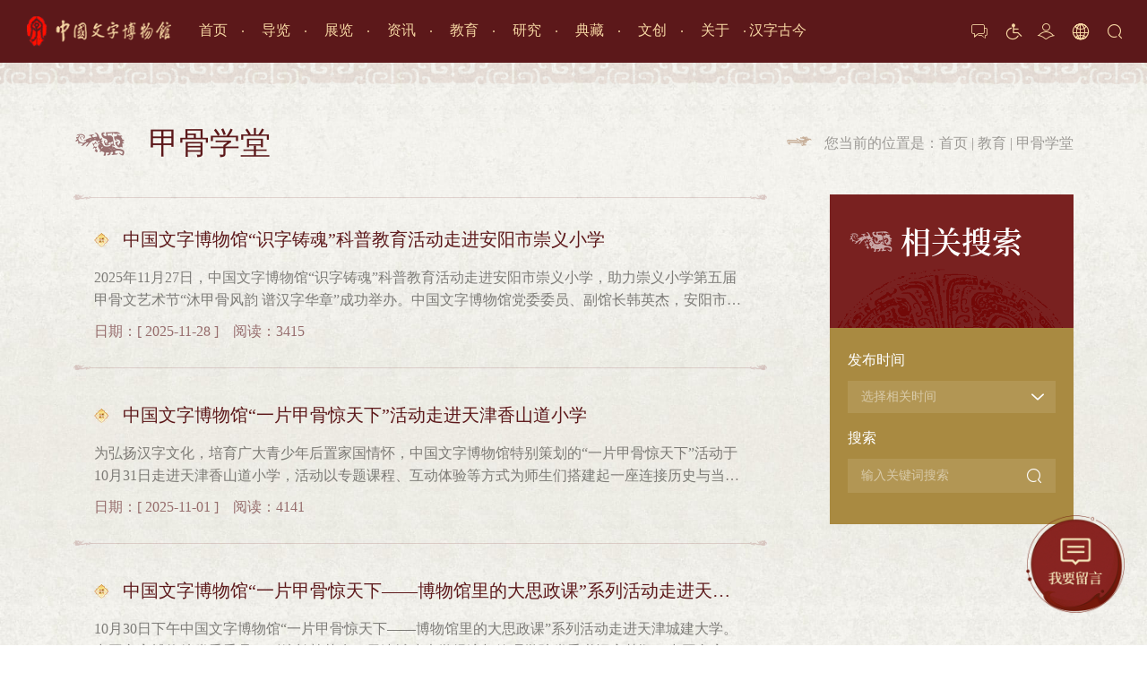

--- FILE ---
content_type: text/html; charset=utf-8
request_url: https://www.wzbwg.com/news/29_2262
body_size: 60002
content:
<!DOCTYPE html>
<html>

<head>
    <meta charset="UTF-8">
<meta name="viewport" content="width=device-width, initial-scale=1, shrink-to-fit=no">
<meta http-equiv="X-UA-Compatible" content="ie=edge">
<title>中国文字博物馆</title>
<meta name="keywords" content="中国文字博物馆|安阳博物馆|甲骨文故乡">
<meta name="description" content="中国文字博物馆位于甲骨文的故乡---河南省安阳市，是经国务院批准建设的集文物保护、陈列展示和科学研究为一体的国家级博物馆，是中华汉字文化的科普中心，全国科普教育基地，爱国主义教育基地。">
<link rel="shortcut icon" href="/icon.png">
<link rel="stylesheet" href="/App/Home/View/Default/Public/css/bootstrap5.min.css">
<link rel="stylesheet" href="/App/Home/View/Default/Public/css/swiper-bundle.min.css">
<link rel="stylesheet" href="/App/Home/View/Default/Public/css/index.css?v=1768873613">
<link rel="stylesheet" href="/App/Home/View/Default/Public/css/animate.min.css">
<link rel="stylesheet" href="/App/Home/View/Default/Public/css/zoom.css">
<script src="/App/Home/View/Default/Public/js/ayqfjq-1.0.js"></script>
<!-- <script id="rrbayJs" src="/canyou/js/wza.min.js" referrerpolicy="origin"></script> -->
<script id="rrbayJs" src="//wza.rrbay.com/js/wza.min.js?65a49b4e21c0110714a714b1"  referrerpolicy="origin" type="text/javascript"></script>
<!-- 百度统计 -->
<script>
var _hmt = _hmt || [];
(function() {
  var hm = document.createElement("script");
  hm.src = "https://hm.baidu.com/hm.js?94e101951b96f6bc3ad89a1a8567a769";
  var s = document.getElementsByTagName("script")[0]; 
  s.parentNode.insertBefore(hm, s);
})();
</script>
<style>.info .txt img {height:unset!important;}</style></head>

<body class="bg-color">
    <div class="header-margin show newsheader-margin"></div>
<div class="header inheader newsheader">
    <div class="container-fluid">
        <div class="row justify-content-between">
            <div class="col-7 logo">
                <a href="/" class="d-flex align-items-center">
                    <div class="logo_img"><img src="/Uploads/65a49fb3c075a.png" class="img-fluid" alt="中国文字博物馆"></div>
                </a>
            </div>
            <div class="nav d-none d-lg-flex">
                <div class="slide "><a href="/">首页</a></div>
                <div data-id="nav-7" class="slide  ">
                    <a href="/daolan">导览</a>
                </div><div data-id="nav-8" class="slide  ">
                    <a href="/zhanlan">展览</a>
                </div><div data-id="nav-4" class="slide  ">
                    <a href="/news">资讯</a>
                </div><div data-id="nav-9" class="slide  ">
                    <a href="/teach">教育</a>
                </div><div data-id="nav-10" class="slide  ">
                    <a href="/yanjiu">研究</a>
                </div><div data-id="nav-11" class="slide  ">
                    <a href="/diancang">典藏</a>
                </div><div data-id="nav-12" class="slide  ">
                    <a href="/wenchuang">文创</a>
                </div><div data-id="nav-13" class="slide  ">
                    <a href="/company">关于</a>
                </div><div data-id="nav-102" class="slide  ">
                    <a href="http://wz.wzbwg.com/">汉字古今</a>
                </div>            </div>
            <div class="rightbox d-none d-lg-flex align-items-center justify-content-end">
                <div><a href="/message" title="我要留言"><em class="ali-icon">&#xe615;</em></a></div>
                <div><a href="javascript:;" id="wzayd" class="wzayd" accesskey="g" title="盲人朋友在线浏览按住Alt+g键"><em class="ali-icon">&#xe609;</em></a></div>
                <div><a href="/young" target="_blank" class="d-block" title="少儿版"><em class="ali-icon">&#xe62f;</em></a></div>                
                <div class="languagebtn"><em class="ali-icon">&#xe63b;</em>
                    <div class="language" title="语种选择">
                        <a href="/" target="_blank" class="d-block">中文</a>
                        <a href="/en" target="_blank" class="d-block">English</a>
                        <a href="/ko" target="_blank" class="d-block">한국어</a>
                        <a href="/jp" target="_blank" class="d-block">日本語</a>
                    </div>
                </div>
                <div class="ali-icon searchbtn">&#xe752;</div>
                <div class="searchbox">
                    <input type="text" name="keyword" class="search-input" value="" placeholder="请输入关键词搜索...">
                    <em class="submitsearch ali-icon">&#xe752;</em>
                    <em class="close ali-icon">&#xe65d;</em>
                </div>
            </div>
            <div class="col-5 d-flex justify-content-end d-lg-none mrightbox">  
                <div><a href="javascript:;" id="wzayd-m" class="wzayd" accesskey="g" title="网站无障碍阅读模式"><em class="ali-icon icon-wza">&#xe609;</em></a></div>
                <div class="ali-icon searchbtn">&#xe752;</div>
                <div class="searchbox">
                    <input type="text" name="keyword" class="search-input" value="" placeholder="请输入关键词搜索...">
                    <em class="submitsearch ali-icon">&#xe752;</em>
                    <em class="close ali-icon">&#xe65d;</em>
                </div>
                <link rel="stylesheet" href="/App/Home/View/Default/Public/nav/css/nav.css?v=1768873613">
<div class="menu-btn p-2 rounded-lg d-flex d-lg-none">
  <div class="line line--1"></div>
  <div class="line line--2"></div>
  <div class="line line--3"></div>
</div>
<nav class="m_nav text-left">
  <div class="nav-links">
    <ul>
        <li class="nav-item"><a href="/" class="link" title="中国文字博物馆" style="font-size:32px;font-weight:normal;"><img src="/Uploads/65a49fb3c075a.png" class="img-fluid" alt="中国文字博物馆"></a></li>
        <li class="nav-item "><a href="/" class="link">首页</a></li>
        <li class="nav-item ">
          <div class="link"><a href="/daolan">导览</a></div>
            <div class="navsub">
              <div class="nav-subitem "><a href="/daolan#daolan01" title="">开放时间</a></div><div class="nav-subitem "><a href="/daolan#daolan02" title="">参观预约</a></div><div class="nav-subitem "><a href="/daolan#daolan03" title="">交通路线</a></div><div class="nav-subitem "><a href="/daolan#daolan04-2" title="">参观须知</a></div><div class="nav-subitem "><a href="https://wzbwg.com/Szzb" target="_blank" title="">全景</a></div><div class="nav-subitem "><a href="/daolan#daolan05" title="">公众服务</a></div>            </div>
                  </li><li class="nav-item ">
          <div class="link"><a href="/zhanlan">展览</a></div>
            <div class="navsub">
              <div class="nav-subitem "><a href="/zhanlan/20/image" title="">专题展厅</a></div><div class="nav-subitem "><a href="/fazhan" title="">文字发展</a></div><div class="nav-subitem "><a href="/hanzi" title="">汉字民俗</a></div><div class="nav-subitem "><a href="/shuyuan" title="">书苑英华</a></div><div class="nav-subitem "><a href="/zishu" title="">字书琼林</a></div><div class="nav-subitem "><a href="/zhanlan/73/image" title="">最新展览</a></div><div class="nav-subitem "><a href="/Szzb" title="">3D博物馆</a></div><div class="nav-subitem "><a href="/news/84" title="">数字展览</a></div>            </div>
                  </li><li class="nav-item ">
          <div class="link"><a href="/news">资讯</a></div>
            <div class="navsub">
              <div class="nav-subitem "><a href="/news/23" title="">通知公告</a></div><div class="nav-subitem "><a href="/news/24" title="">重要资讯</a></div><div class="nav-subitem "><a href="/news/25" title="">工作动态</a></div><div class="nav-subitem "><a href="/news/82" title="">字博先锋</a></div><div class="nav-subitem "><a href="/news/27" title="">博物馆资讯</a></div><div class="nav-subitem "><a href="/image/28" title="">字博视窗</a></div>            </div>
                  </li><li class="nav-item ">
          <div class="link"><a href="/teach">教育</a></div>
            <div class="navsub">
              <div class="nav-subitem active"><a href="/teach" title="">甲骨学堂</a></div><div class="nav-subitem "><a href="/teach/30" title="">文博大讲坛</a></div><div class="nav-subitem "><a href="/teach/31" title="">博物馆之友</a></div><div class="nav-subitem "><a href="/teach/79" title="">志愿者之家</a></div>            </div>
                  </li><li class="nav-item ">
          <div class="link"><a href="/yanjiu">研究</a></div>
            <div class="navsub">
              <div class="nav-subitem "><a href="/yanjiu/32" title="">学术机构</a></div><div class="nav-subitem "><a href="/yanjiu/33" title="">学术活动</a></div><div class="nav-subitem "><a href="/yanjiu/34" title="">科研成果</a></div><div class="nav-subitem "><a href="/yanjiu/92/image" title="">出版图书</a></div>            </div>
                  </li><li class="nav-item ">
          <div class="link"><a href="/diancang">典藏</a></div>
            <div class="navsub">
              <div class="nav-subitem "><a href="/diancang#diancang02" title="">馆藏文物</a></div><div class="nav-subitem "><a href="/diancang/36/image" title="">3D文物</a></div><div class="nav-subitem "><a href="/cangpin" title="">藏品总目</a></div><div class="nav-subitem "><a href="/diancang/38/type" title="">文物征集</a></div>            </div>
                  </li><li class="nav-item ">
          <div class="link"><a href="/wenchuang">文创</a></div>
            <div class="navsub">
              <div class="nav-subitem "><a href="/wenchuang/39/image" title="">文创产品</a></div><div class="nav-subitem "><a href="/wenchuang/40/image" title="">壁纸月历</a></div><div class="nav-subitem "><a href="https://shop526887959.taobao.com/?spm=a230r.7195193.1997079397.28.31dc393etxPgaZ" target="_blank" title="">淘宝店</a></div>            </div>
                  </li><li class="nav-item ">
          <div class="link"><a href="/company">关于</a></div>
            <div class="navsub">
              <div class="nav-subitem "><a href="/company#company02" title="">博物馆介绍</a></div><div class="nav-subitem "><a href="/company/#zhici" title="">馆长致辞</a></div><div class="nav-subitem "><a href="/company/44" title="">领导介绍</a></div><div class="nav-subitem "><a href="/company/87" title="">历任领导</a></div><div class="nav-subitem "><a href="/company/45" title="">管理制度</a></div>            </div>
                  </li><li class="nav-item ">
                      <a href="http://wz.wzbwg.com/" class="link">汉字古今</a>        </li>        <li class="nav-item">
        <div class="languagebox">
          <a href="/" target="_blank" class="active">中文</a>
          <a href="/en" target="_blank">English</a>
          <a href="/ko" target="_blank">한국어</a>
          <a href="/jp" target="_blank">日本語</a>
          <a href="/young" target="_blank">少儿版</a>
        </div>
        </li>
    </ul>
    <div class="navbottom border-0">
      <!-- <a href="tel:0372-2266005"><em class="ali-icon">&#xe67a;</em>&emsp;0372-2266005</a> -->
    </div>
  </div>
</nav>
            </div>
        </div>
        <ul id="nav-7" class="navitem">
        <li>
                        <a href="/daolan#daolan01">
                开放时间                            </a>                    </li><li>
                        <a href="/daolan#daolan02">
                参观预约                            </a>                    </li><li>
                        <a href="/daolan#daolan03">
                交通路线                            </a>                    </li><li>
                        <a href="/daolan#daolan04-2">
                参观须知                            </a>                    </li><li>
            <a href="https://wzbwg.com/Szzb" target="_blank">全景 <em class="ali-icon">&#xe623;</em></a>
                                </li><li>
                        <a href="/daolan#daolan05">
                公众服务                            </a>                    </li>    </ul><ul id="nav-8" class="navitem">
        <li>
                        <a href="/zhanlan/20/image">
                专题展厅                            </a>                    </li><li>
                        <a href="/fazhan">
                文字发展                            </a>                    </li><li>
                        <a href="/hanzi">
                汉字民俗                            </a>                    </li><li>
                        <a href="/shuyuan">
                书苑英华                            </a>                    </li><li>
                        <a href="/zishu">
                字书琼林                            </a>                    </li><li>
                        <a href="/zhanlan/73/image">
                最新展览                            </a>                    </li><li>
                        <a href="/Szzb">
                3D博物馆                            </a>                    </li><li>
                        <a href="/news/84">
                数字展览                            </a>                    </li>    </ul><ul id="nav-4" class="navitem">
        <li>
                        <a href="/news/23">
                通知公告                            </a>                    </li><li>
                        <a href="/news/24">
                重要资讯                            </a>                    </li><li>
                        <a href="/news/25">
                工作动态                            </a>                    </li><li>
                        <a href="/news/82">
                字博先锋                <em class="ali-icon">&#xe612;</em>            </a>            <div class="navitemsubs">
                <a href="/news/82"><em class="ali-icon">&#xe64e;</em>&emsp;理论学习</a><a href="/news/83"><em class="ali-icon">&#xe64e;</em>&emsp;党建动态</a><a href="/news/85"><em class="ali-icon">&#xe64e;</em>&emsp;文明创建</a><a href="/news/86"><em class="ali-icon">&#xe64e;</em>&emsp;网络安阳</a><a href="/news/100"><em class="ali-icon">&#xe64e;</em>&emsp;字博风采</a>            </div>        </li><li>
                        <a href="/news/27">
                博物馆资讯                            </a>                    </li><li>
                        <a href="/image/28">
                字博视窗                            </a>                    </li>    </ul><ul id="nav-9" class="navitem">
        <li>
                        <a href="/teach">
                甲骨学堂                <em class="ali-icon">&#xe612;</em>            </a>            <div class="navitemsubs">
                <a href="/teach/54"><em class="ali-icon">&#xe64e;</em>&emsp;甲骨学堂</a><a href="/teach/55"><em class="ali-icon">&#xe64e;</em>&emsp;校园活动</a><a href="/teach/56"><em class="ali-icon">&#xe64e;</em>&emsp;研学活动</a>            </div>        </li><li>
                        <a href="/teach/30">
                文博大讲坛                            </a>                    </li><li>
                        <a href="/teach/31">
                博物馆之友                            </a>                    </li><li>
                        <a href="/teach/79">
                志愿者之家                <em class="ali-icon">&#xe612;</em>            </a>            <div class="navitemsubs">
                <a href="/teach/79"><em class="ali-icon">&#xe64e;</em>&emsp;志愿者公告</a><a href="/teach/80"><em class="ali-icon">&#xe64e;</em>&emsp;志愿者活动</a><a href="/image/81"><em class="ali-icon">&#xe64e;</em>&emsp;志愿者风采</a>            </div>        </li>    </ul><ul id="nav-10" class="navitem">
        <li>
                        <a href="/yanjiu/32">
                学术机构                            </a>                    </li><li>
                        <a href="/yanjiu/33">
                学术活动                            </a>                    </li><li>
                        <a href="/yanjiu/34">
                科研成果                            </a>                    </li><li>
                        <a href="/yanjiu/92/image">
                出版图书                            </a>                    </li>    </ul><ul id="nav-11" class="navitem">
        <li>
                        <a href="/diancang#diancang02">
                馆藏文物                <em class="ali-icon">&#xe612;</em>            </a>            <div class="navitemsubs">
                <a href="/diancang/46#diancang02"><em class="ali-icon">&#xe64e;</em>&emsp;甲骨类·卜甲</a><a href="/diancang/47#diancang02"><em class="ali-icon">&#xe64e;</em>&emsp;碑碣·正直碑</a><a href="/diancang/48#diancang02"><em class="ali-icon">&#xe64e;</em>&emsp;竹木类·竹简</a><a href="/diancang/49#diancang02"><em class="ali-icon">&#xe64e;</em>&emsp;钱币类·铜布币</a><a href="/diancang/50#diancang02"><em class="ali-icon">&#xe64e;</em>&emsp;陶器类·陶釜</a><a href="/diancang/51#diancang02"><em class="ali-icon">&#xe64e;</em>&emsp;铜器类·铜壶</a><a href="/diancang/52#diancang02"><em class="ali-icon">&#xe64e;</em>&emsp;玉石器·石盟书</a><a href="/diancang/53#diancang02"><em class="ali-icon">&#xe64e;</em>&emsp;纸质类·卷轴</a>            </div>        </li><li>
                        <a href="/diancang/36/image">
                3D文物                            </a>                    </li><li>
                        <a href="/cangpin">
                藏品总目                            </a>                    </li><li>
                        <a href="/diancang/38/type">
                文物征集                            </a>                    </li>    </ul><ul id="nav-12" class="navitem">
        <li>
                        <a href="/wenchuang/39/image">
                文创产品                            </a>                    </li><li>
                        <a href="/wenchuang/40/image">
                壁纸月历                            </a>                    </li><li>
            <a href="https://shop526887959.taobao.com/?spm=a230r.7195193.1997079397.28.31dc393etxPgaZ" target="_blank">淘宝店 <em class="ali-icon">&#xe623;</em></a>
                                </li>    </ul><ul id="nav-13" class="navitem">
        <li>
                        <a href="/company#company02">
                博物馆介绍                            </a>                    </li><li>
                        <a href="/company/#zhici">
                馆长致辞                            </a>                    </li><li>
                        <a href="/company/44">
                领导介绍                            </a>                    </li><li>
                        <a href="/company/87">
                历任领导                            </a>                    </li><li>
                        <a href="/company/45">
                管理制度                            </a>                    </li>    </ul><ul id="nav-102" class="navitem">
            </ul>    </div>
</div>
    <div class="inpage">
        <div class="container rrbay_content">
            <div class="title d-flex flex-wrap align-items-center justify-content-md-between">
                <div class="t1 order-1 order-md-0 mt-3 mt-md-0 wow fadeInUp" data-wow-delay=".3s"><em class="ali-icon">&#xe626;</em>甲骨学堂</div>
                <div class="location">
	<em class="ali-icon">&#xe627;</em> 您当前的位置是：<a href="/">首页</a>&nbsp;|&nbsp;<a href="/news" title="教育">教育</a>&nbsp;|&nbsp;<a href="/news/29" title="甲骨学堂">甲骨学堂</a> 
</div>
            </div>
            <div class="row">
                <div class="mainbox">
                    <div class="newslist">
                                                <div class="list">
                            <div class="slide wow fadeInUp" data-wow-delay=".1s">
                                <a href="/newsinfo/20005" target="" title="中国文字博物馆“识字铸魂”科普教育活动走进安阳市崇义小学" alt="中国文字博物馆“识字铸魂”科普教育活动走进安阳市崇义小学">
                                    <div class="c1 text-truncate">中国文字博物馆“识字铸魂”科普教育活动走进安阳市崇义小学</div>
                                    <div class="c2">2025年11月27日，中国文字博物馆“识字铸魂”科普教育活动走进安阳市崇义小学，助力崇义小学第五届甲骨文艺术节“沐甲骨风韵 谱汉字华章”成功举办。中国文字博物馆党委委员、副馆长韩英杰，安阳市教育局语言文字工作室主任罗明刚，安阳博物馆副馆长刘晓阳，北关区教育局副局长刘广明及其他相关单位代表出席活动。仪式上，中国文字博物馆党委委员、副馆长韩英杰致辞。他表示，崇义小学以“沐甲骨风韵 谱汉字华章”为主题，将甲骨文文化融入校园生活，让孩子们在触摸、体验、创造中走近甲骨文，这种扎根校园、贴近童心的文化传播方式，生动诠释了“文化育人”的深刻内涵。中国文字博物馆将继续以甲骨文为纽带，与崇义小学进一步拓展合作维度，深化课程共建、强化资源共享、优化活动共办，打造更具影响力的甲骨文文化教育品牌，让文化传承之路越走越宽。&nbsp;仪式中，崇义小学表彰了优秀家长、学生和老师。学生们表演了丰富多彩的以甲骨文为主题的节目。&nbsp;中国文字博物馆党委委员、副馆长韩英杰以《传承中华基因讲好中国文字》为题目给学生们带来了一堂科普教育课，讲述了甲骨文字的博大精深、展现了中国文字的独特魅力。科普教育课题上，中国文字博物馆为不同年级的10个班级的学生带来的特色文字课程，《气象万千》《发现汉字之美》《文字里的中国》受到了学生和老师的一致好评。课程从多元视角出发，使学生们真切体会到甲骨文与生活的息息相关，不仅拓宽了他们的知识视野，更点燃了他们对中国文字研究的热情。今后，中国文字博物馆将继续探索甲骨文传承教育内容，普及推广中华优秀传统文化，助力甲骨文普及的建设与发展，让甲骨文这一古老而璀璨的文化遗产在新时代焕发出新的生机与活力。</div>
                                    <div class="c3">日期：[ 2025-11-28 ]&emsp;阅读：3415</div>                                </a>
                            </div><div class="slide wow fadeInUp" data-wow-delay=".1s">
                                <a href="/newsinfo/20004" target="" title="中国文字博物馆“一片甲骨惊天下”活动走进天津香山道小学" alt="中国文字博物馆“一片甲骨惊天下”活动走进天津香山道小学">
                                    <div class="c1 text-truncate">中国文字博物馆“一片甲骨惊天下”活动走进天津香山道小学</div>
                                    <div class="c2">为弘扬汉字文化，培育广大青少年后置家国情怀，中国文字博物馆特别策划的“一片甲骨惊天下”活动于10月31日走进天津香山道小学，活动以专题课程、互动体验等方式为师生们搭建起一座连接历史与当下、知识与趣味的桥梁，深入解读汉字背后的文化故事，解释其独特的表意系统和美学价值。中国文字博物馆党委委员、副馆长韩英杰，天津市河东区教育局学生科处长王欢，中国文字博物馆宣传教育部主任于笑莹，天津市河东区教育局学生科廖芳，河东区香山道小学书记、校长石文鹿以及天津市红领巾报、天津教育报等相关媒体代表参加了活动。活动开始前，同学们在中国文字博物馆老师的带领下共跳甲骨文韵律操，用身体摆出甲骨文，让古老的汉字舞动起来。韩英杰与石文鹿代表双方签署馆校合作协议。中国文字博物馆特色社教课程《舞动的汉字》以“让古老的汉字活起来”为核心理念，打破传统文字学习的静态模式，通过身体律动的方式，带领学生了解中国古人的造字方法，感受汉字的形意之美。活动现场，孩子们在趣味互动中感受着汉字的独特魅力，在课程体验中触摸着文化的历史温度。一张张充满好奇的脸庞、一次次积极踊跃的参与，彰显着传统文化对青少年的强大吸引力。这场跨越千年的“文字之约”，不仅让孩子们收获了知识与快乐，更让中华文脉在代代相传中焕发新生，为文化传承注入了青春活力。此次活动的成功举办，让沉睡千年的甲骨文以生动鲜活的方式走进校园，在孩子们心中播下了传承中华优秀传统文化的种子。未来，中国文字博物馆将持续深化馆校合作，推出更多优质社教资源，助力青少年探寻汉字源流、感悟文化根脉，让汉字文化在新时代焕发出更璀璨的光彩。</div>
                                    <div class="c3">日期：[ 2025-11-01 ]&emsp;阅读：4141</div>                                </a>
                            </div><div class="slide wow fadeInUp" data-wow-delay=".1s">
                                <a href="/newsinfo/20003" target="" title="中国文字博物馆“一片甲骨惊天下——博物馆里的大思政课”系列活动走进天津城建大学" alt="中国文字博物馆“一片甲骨惊天下——博物馆里的大思政课”系列活动走进天津城建大学">
                                    <div class="c1 text-truncate">中国文字博物馆“一片甲骨惊天下——博物馆里的大思政课”系列活动走进天津城建大学</div>
                                    <div class="c2">10月30日下午中国文字博物馆“一片甲骨惊天下——博物馆里的大思政课”系列活动走进天津城建大学。中国文字博物馆党委委员、副馆长韩英杰，天津城建大学经济与管理学院党委书记宋慧颖，中国文字博物馆宣传教育部主任于笑莹，天津城建大学经济与管理学院党委副书记赵璇等领导嘉宾与学生代表参加了活动。宋慧颖在活动上致辞，她提到，本次中国文字博物馆将优秀的文字文化活动带到我们学校，是对我们思政、教学相关领域发展的有力支撑，我们希望依托中国文字博物馆这样优秀的文化传播平台，让学生们更加直观地感受汉字的魅力。同时也希望本次馆校合作搭建的基地可以开展更多互动式的教育活动，激发学生的学习兴趣，进一步提升同学的文化自信、民族自信。韩英杰致辞，他说，习近平总书记在安阳考察时指出：“中国的汉文字非常了不起，中华民族的形成和发展离不开汉文字的维系”。推动汉字文化在教育领域的深度传播与发展，对于助力中华优秀传统文化的传承与弘扬具有不可替代的重要意义。天津城建大学始终重视思想文化教育，这与中国文字博物馆的社教理念高度契合。我们希望通过基地的设立，将博物馆的优质文化资源与高校的教育教学需求相结合，让同学们在参与文化实践的过程中，真正理解汉字背后承载的历史智慧与民族精神，让文化自信扎根心灵、融入血脉。中国文字博物馆副研究馆员王双庆主讲《契刻文明：甲骨文里的华夏基因密码》。讲座追循着契刻痕迹，解密甲骨文字中的文明密码，追溯中华文明的源头基因，使广大学生在了解甲骨文有关知识的同时，看清那些深植于我们血脉中的文化底色与精神传承，充分认识到甲骨文蕴含的丰富内涵与民族精神，坚定文化自信、历史自信和民族自信，增强做中国人的志气、骨气和底气。签约仪式结束后，嘉宾与学生代表共同走进文化创意工坊，体验“竹简编连与书写”、“手写甲骨文书签”、“甲骨文雕版印刷”、“甲骨缀合”、“文字华容道”等互动体验。此次中国文字博物馆与天津城建大学的深度联动，不仅是馆校协同传承中华优秀传统文化的生动实践，更是将“大思政课”扎根文化沃土、赋能青年成长的创新探索。未来，随着“汉字教育基地”与“经心明德”育美坊系列活动的持续推进，必将让甲骨文的千年智慧与汉字的独特魅力，转化为青年学子坚定文化自信、厚植家国情怀的精神养分，为推动中华优秀传统文化创造性转化、创新性发展注入青春动能，助力更多青年在传承文明根脉中书写时代华章。</div>
                                    <div class="c3">日期：[ 2025-10-30 ]&emsp;阅读：2678</div>                                </a>
                            </div><div class="slide wow fadeInUp" data-wow-delay=".1s">
                                <a href="/newsinfo/19931" target="" title="解码甲骨文文化密码 中国文字博物馆科普课走进安阳一中" alt="解码甲骨文文化密码 中国文字博物馆科普课走进安阳一中">
                                    <div class="c1 text-truncate">解码甲骨文文化密码 中国文字博物馆科普课走进安阳一中</div>
                                    <div class="c2">2025年9月18日，在首个全国科普月，中国文字博物馆科普教育活动走进安阳市第一中学，以“博物馆里的大思政课——甲骨文里的文化密码”为主题，为该校师生带来了一场精彩的专题课程，传递甲骨文所蕴含的文化魅力与文明智慧。课程结合习近平总书记在河南安阳考察时的重要讲话精神，围绕“甲骨文的文化价值”“甲骨文的认识”和“甲骨文的构字方法”三个方面展开，向学生系统讲解甲骨文作为中华文明信史起点及汉字文化源头的价值，并引导师生深刻认识传统文化的时代意义，通过史料与考古发现的讲授让学生了解什么是甲骨文，通过解析象形、指事、会意、形声四种造字方法和转注、假借两种用字方法，结合中国传统诗词文化和典型字例展现古人造字智慧，培养学生们树立文化自信，勇担文化强国的历史使命。活动通过通俗讲解与案例分析相结合的方式，让师生们在短时间内系统掌握了甲骨文的核心知识，既深化了他们对中华优秀传统文化的理解，也为“大思政课”注入了鲜活的文化内涵。此次中国文字博物馆科普课走进安阳一中，是博物馆发挥社会教育功能的重要体现，也是推动甲骨文文化传承与创新的有力举措。未来，中国文字博物馆将继续深入开展活动，让更多的青少年了解和热爱甲骨文文化，为传承中华优秀传统文化、增强文化自信贡献力量。&nbsp;&nbsp;</div>
                                    <div class="c3">日期：[ 2025-09-19 ]&emsp;阅读：5678</div>                                </a>
                            </div><div class="slide wow fadeInUp" data-wow-delay=".1s">
                                <a href="/newsinfo/20002" target="" title="中国文字博物馆“中华文字边疆行 同心共筑中国梦”走进新疆" alt="中国文字博物馆“中华文字边疆行 同心共筑中国梦”走进新疆">
                                    <div class="c1 text-truncate">中国文字博物馆“中华文字边疆行 同心共筑中国梦”走进新疆</div>
                                    <div class="c2">2025年，是新疆维吾尔自治区成立70周年的重要时刻。为深入贯彻党中央关于加强边疆地区文化交流与融合、推动中华优秀传统文化传承发展的重要指示精神，进一步铸牢中华民族共同体意识，9月11日——17日，中国文字博物馆“中华文字边疆行 同心共筑中国梦”主题活动在新疆哈密盛大开启。中华文字入乡关同心共铸共同体中国文字博物馆“中华文字边疆行 同心共筑中国梦”主题活动先后走进巴里坤县委党校、萨尔乔克乡、奎苏镇，为当地党员干部及群众宣讲中华文字文化。9月11日上午，中国文字博物馆“中华文字边疆行 同心共筑中国梦”系列活动在巴里坤县委党校启动。中国文字博物馆党委委员、副馆长韩英杰；巴里坤县委副书记赵丰丰；巴里坤县委常委、组织部部长钱万翔；中国文字博物馆宣传教育部主任于笑莹；巴里坤县科级领导干部、巴里坤县直部门党员干部、乡镇领导班子成员、村（社区）两委班子成员、村党支部书记培训班、蒲类青锐培训班、西部志愿者等600余人参加了活动。安阳市首席科普专家王双庆以《了不起的中华文字与中华民族的形成和发展》为题作专题讲座。引导广大党员干部深刻体悟中华文化的源远流长与博大精深。参与活动者体验“甲骨文十二生肖雕版印刷”、“甲骨文刻写”、“竹简编联”等传统体验活动。9月15日、16日，“中华文字边疆行 同心共筑中国梦”系列活动先后在萨尔乔科乡和奎苏镇举办，萨尔乔克乡、奎苏镇党员干部、群众及师生共700余人参加了活动。中华文字润疆园少年共筑中国梦少年强则国强，少年智则国智，中国文字博物馆先后在哈密市第三中学、巴里坤县第一中学、巴里坤县第二中学、哈密市第十二中学、哈密市第九中学开展活动，为当地师生送去文化大餐。9月12日“中华文字边疆行 同心共筑中国梦”系列活动走进哈密市第三中学、巴里坤县第一中学，600余名师生参与了活动。9月16日上午，奎苏镇中学的300余名学生听讲座、看展览、写书签、编竹简。9月17日，活动在哈密市第十二中学开展，500余名师生参与了活动。9月17日，“中华文字边疆行 同心共筑中国梦”主题活动最后一站来到哈密市第九中学。‘’中国文字博物馆党委委员、副馆长韩英杰向学校捐赠书籍。雕版印刷拓印、写甲骨文书签、刻写甲骨、跳甲骨文韵律操、编竹简，哈密市第九中学的500余名师生畅游在文字的海洋。文化是民族生存和发展的重要力量。习近平总书记强调：“没有中华文化繁荣兴盛，就没有中华民族伟大复兴。”从殷商古都到大漠边疆，中国文字博物馆跨越2400公里，将中华文字文化传递到哈密，这不仅是践行习近平总书记关于传承弘扬中华优秀传统文化的讲话精神，更是在“推进社会主义文化强国建设、提高国家文化软实力”的道路上迈出坚实的一步。国家通用语言文字是中华民族共同性的重要标志之一，是各民族共享的中华文化符号和中华民族形象，更是铸牢中华民族共同体意识的文化基因。中国文字博物馆将充分发挥博物馆职能，在推广普及国家通用语言文字、铸牢中华民族共同体意识、推进中华民族共同体建设的道路上栉风沐雨、砥砺前行。</div>
                                    <div class="c3">日期：[ 2025-09-18 ]&emsp;阅读：1389</div>                                </a>
                            </div><div class="slide wow fadeInUp" data-wow-delay=".1s">
                                <a href="/newsinfo/20001" target="" title="中国文字博物馆汉字科普进校园安阳两所小学“开学第一课”解锁文化新体验" alt="中国文字博物馆汉字科普进校园安阳两所小学“开学第一课”解锁文化新体验">
                                    <div class="c1 text-truncate">中国文字博物馆汉字科普进校园安阳两所小学“开学第一课”解锁文化新体验</div>
                                    <div class="c2">新学期伊始，为营造良好的开学氛围、筑牢学习起步基石，进一步激发学生的学习热情与文化认同感，中国文字博物馆举办的“开学第一课”作为社会教育与馆校合作的重要环节，不仅是对学生开展思想教育的优质契机，更成为每年开学季学生们不可或缺的“必修课”。2025年秋季新学期开学第一天，中国文字博物馆“开学第一课”主题教育活动，同时走进了安阳市实验小学和安阳市人民大道小学教育集团文博源校区，300余名青少年学生同上“开学第一课”。中国文字博物馆汉字科普进校园“开学第一课”主题教育活动，将厚重的汉字文化搬进课堂，为学子们带来了一场别开生面的文化启蒙。中国文字博物馆社教老师以生动有趣的语言，带领学生们追溯甲骨文的起源与发展脉络。从刻在龟甲兽骨上的古老符号，到演变为如今规范的汉字，让学生们直观感受到汉字背后承载的千年文明。活动中，中国文字博物馆还向学校捐赠了一批汉字文化学习用书，为学生们深入学习传统文化提供了资源支持。&nbsp;现场学习氛围浓厚，学生们专注聆听，不时举手提问，对古老的甲骨文充满好奇。在汉字科普环节后，学生们积极参与互动体验：有的分组合作，用肢体摆出甲骨文的字形，在欢声笑语中加深对汉字结构的理解；有的拿起拓印工具，小心翼翼地进行甲骨文拓印，亲手感受古老文字的独特魅力。此次甲骨文进校园活动，为安阳市青少年学生搭建了一个近距离接触、深入了解甲骨文文化的平台，不仅让学生们系统认识了甲骨文的起源与发展历程，更有效提升了他们对中国文字博大精深的敬畏之心与传承意识。活动不仅丰富了学生的校园文化生活，更在他们心中播下了传承优秀传统文化的种子，为涵养学生的文化底蕴、培育文化自信奠定了坚实基础。</div>
                                    <div class="c3">日期：[ 2025-09-01 ]&emsp;阅读：2264</div>                                </a>
                            </div>                        </div>                        <div class="page">
                             &nbsp;<a class='number active'>1</a>&nbsp;<a href='/news/type/type/29/p/2' class='number'>&nbsp;2&nbsp;</a>&nbsp;<a href='/news/type/type/29/p/3' class='number'>&nbsp;3&nbsp;</a>&nbsp;<a href='/news/type/type/29/p/4' class='number'>&nbsp;4&nbsp;</a>&nbsp;<a href='/news/type/type/29/p/5' class='number'>&nbsp;5&nbsp;</a> <a href='/news/type/type/29/p/2' class='next show'></a>                        </div>
                    </div>
                </div>
                
<div class="sidebox">
	<div class="sidebox01">
		<div class="stitle">
			<div class="st1 wow fadeIn" data-wow-delay=".1s">相关搜索</div>
		</div>
		<div class="scontent">
			<div class="sc1 wow fadeIn" data-wow-delay=".2s">发布时间</div>
			<div class="sinput datetime d-flex align-items-center justify-content-between wow fadeIn" data-wow-delay=".3s">
				<input type="text" name="datetime" value="" autocomplete="off" placeholder="选择相关时间">
				<div class="datetimelist">
					<div class="dateitem" data-val="不限制">不限制</div>
					<div class="dateitem" data-val="2025-12">2025-12</div><div class="dateitem" data-val="2025-09">2025-09</div><div class="dateitem" data-val="2025-07">2025-07</div><div class="dateitem" data-val="2025-05">2025-05</div><div class="dateitem" data-val="2025-03">2025-03</div><div class="dateitem" data-val="2024-01">2024-01</div><div class="dateitem" data-val="2023-06">2023-06</div><div class="dateitem" data-val="2023-05">2023-05</div><div class="dateitem" data-val="2022-07">2022-07</div><div class="dateitem" data-val="2022-06">2022-06</div><div class="dateitem" data-val="2020-11">2020-11</div><div class="dateitem" data-val="2020-10">2020-10</div><div class="dateitem" data-val="2020-08">2020-08</div><div class="dateitem" data-val="2020-06">2020-06</div><div class="dateitem" data-val="2020-05">2020-05</div><div class="dateitem" data-val="2020-03">2020-03</div><div class="dateitem" data-val="2020-02">2020-02</div><div class="dateitem" data-val="2019-11">2019-11</div><div class="dateitem" data-val="2019-10">2019-10</div><div class="dateitem" data-val="2019-07">2019-07</div><div class="dateitem" data-val="2019-06">2019-06</div><div class="dateitem" data-val="2019-05">2019-05</div><div class="dateitem" data-val="2019-04">2019-04</div><div class="dateitem" data-val="2018-12">2018-12</div><div class="dateitem" data-val="2018-11">2018-11</div><div class="dateitem" data-val="2018-10">2018-10</div><div class="dateitem" data-val="2018-09">2018-09</div><div class="dateitem" data-val="2018-08">2018-08</div><div class="dateitem" data-val="2018-07">2018-07</div><div class="dateitem" data-val="2018-06">2018-06</div>				</div>
			</div>
			<div class="sc1 wow fadeIn" data-wow-delay=".4s">搜索</div>
			<div class="sinput d-flex align-items-center justify-content-between wow fadeIn" data-wow-delay=".5s">
				<input type="text" name="keywords" value="" autocomplete="off" placeholder="输入关键词搜索">
				<div class="sbtn ali-icon">&#xe752;</div>
			</div>
		</div>
	</div>
</div>
            </div>
        </div>
    </div>
    <div class="footer ">
    <div class="container">
        <div class="content">
            <div class="fnav d-flex justify-content-between">
                <div class="item">
                    <div class="t1 wow fadeIn" data-wow-delay="0.1s"><a href="/daolan">导览</a></div>
                    <div class="list">
                                                <a href="/daolan#daolan01" class="d-block wow fadeInUp" data-wow-delay="0.1s" title="">开放时间</a>                        <a href="/daolan#daolan02" class="d-block wow fadeInUp" data-wow-delay="0.2s" title="">参观预约</a>                        <a href="/daolan#daolan03" class="d-block wow fadeInUp" data-wow-delay="0.3s" title="">交通路线</a>                        <a href="/daolan#daolan04-2" class="d-block wow fadeInUp" data-wow-delay="0.4s" title="">参观须知</a><a href="https://wzbwg.com/Szzb" target="_blank" class="d-block wow fadeInUp" data-wow-delay="0.5s" title="">全景</a>
                                                <a href="/daolan#daolan05" class="d-block wow fadeInUp" data-wow-delay="0.6s" title="">公众服务</a>                    </div>
                </div><div class="item">
                    <div class="t1 wow fadeIn" data-wow-delay="0.2s"><a href="/zhanlan">展览</a></div>
                    <div class="list">
                                                <a href="/zhanlan/20/image" class="d-block wow fadeInUp" data-wow-delay="0.1s" title="">专题展厅</a>                        <a href="/fazhan" class="d-block wow fadeInUp" data-wow-delay="0.2s" title="">文字发展</a>                        <a href="/hanzi" class="d-block wow fadeInUp" data-wow-delay="0.3s" title="">汉字民俗</a>                        <a href="/shuyuan" class="d-block wow fadeInUp" data-wow-delay="0.4s" title="">书苑英华</a>                        <a href="/zishu" class="d-block wow fadeInUp" data-wow-delay="0.5s" title="">字书琼林</a>                        <a href="/zhanlan/73/image" class="d-block wow fadeInUp" data-wow-delay="0.6s" title="">最新展览</a>                        <a href="/Szzb" class="d-block wow fadeInUp" data-wow-delay="0.7s" title="">3D博物馆</a>                        <a href="/news/84" class="d-block wow fadeInUp" data-wow-delay="0.8s" title="">数字展览</a>                    </div>
                </div><div class="item">
                    <div class="t1 wow fadeIn" data-wow-delay="0.3s"><a href="/news">资讯</a></div>
                    <div class="list">
                                                <a href="/news/23" class="d-block wow fadeInUp" data-wow-delay="0.1s" title="">通知公告</a>                        <a href="/news/24" class="d-block wow fadeInUp" data-wow-delay="0.2s" title="">重要资讯</a>                        <a href="/news/25" class="d-block wow fadeInUp" data-wow-delay="0.3s" title="">工作动态</a>                        <a href="/news/82" class="d-block wow fadeInUp" data-wow-delay="0.4s" title="">字博先锋</a>                        <a href="/news/27" class="d-block wow fadeInUp" data-wow-delay="0.5s" title="">博物馆资讯</a>                        <a href="/image/28" class="d-block wow fadeInUp" data-wow-delay="0.6s" title="">字博视窗</a>                    </div>
                </div><div class="item">
                    <div class="t1 wow fadeIn" data-wow-delay="0.4s"><a href="/teach">教育</a></div>
                    <div class="list">
                                                <a href="/teach" class="d-block wow fadeInUp" data-wow-delay="0.1s" title="">甲骨学堂</a>                        <a href="/teach/30" class="d-block wow fadeInUp" data-wow-delay="0.2s" title="">文博大讲坛</a>                        <a href="/teach/31" class="d-block wow fadeInUp" data-wow-delay="0.3s" title="">博物馆之友</a>                        <a href="/teach/79" class="d-block wow fadeInUp" data-wow-delay="0.4s" title="">志愿者之家</a>                    </div>
                </div><div class="item">
                    <div class="t1 wow fadeIn" data-wow-delay="0.5s"><a href="/yanjiu">研究</a></div>
                    <div class="list">
                                                <a href="/yanjiu/32" class="d-block wow fadeInUp" data-wow-delay="0.1s" title="">学术机构</a>                        <a href="/yanjiu/33" class="d-block wow fadeInUp" data-wow-delay="0.2s" title="">学术活动</a>                        <a href="/yanjiu/34" class="d-block wow fadeInUp" data-wow-delay="0.3s" title="">科研成果</a>                        <a href="/yanjiu/92/image" class="d-block wow fadeInUp" data-wow-delay="0.4s" title="">出版图书</a>                    </div>
                </div><div class="item">
                    <div class="t1 wow fadeIn" data-wow-delay="0.6s"><a href="/diancang">典藏</a></div>
                    <div class="list">
                                                <a href="/diancang#diancang02" class="d-block wow fadeInUp" data-wow-delay="0.1s" title="">馆藏文物</a>                        <a href="/diancang/36/image" class="d-block wow fadeInUp" data-wow-delay="0.2s" title="">3D文物</a>                        <a href="/cangpin" class="d-block wow fadeInUp" data-wow-delay="0.3s" title="">藏品总目</a>                        <a href="/diancang/38/type" class="d-block wow fadeInUp" data-wow-delay="0.4s" title="">文物征集</a>                    </div>
                </div><div class="item">
                    <div class="t1 wow fadeIn" data-wow-delay="0.7s"><a href="/wenchuang">文创</a></div>
                    <div class="list">
                                                <a href="/wenchuang/39/image" class="d-block wow fadeInUp" data-wow-delay="0.1s" title="">文创产品</a>                        <a href="/wenchuang/40/image" class="d-block wow fadeInUp" data-wow-delay="0.2s" title="">壁纸月历</a><a href="https://shop526887959.taobao.com/?spm=a230r.7195193.1997079397.28.31dc393etxPgaZ" target="_blank" class="d-block wow fadeInUp" data-wow-delay="0.3s" title="">淘宝店</a>
                                            </div>
                </div><div class="item">
                    <div class="t1 wow fadeIn" data-wow-delay="0.8s"><a href="/company">关于</a></div>
                    <div class="list">
                                                <a href="/company#company02" class="d-block wow fadeInUp" data-wow-delay="0.1s" title="">博物馆介绍</a>                        <a href="/company/#zhici" class="d-block wow fadeInUp" data-wow-delay="0.2s" title="">馆长致辞</a>                        <a href="/company/44" class="d-block wow fadeInUp" data-wow-delay="0.3s" title="">领导介绍</a>                        <a href="/company/87" class="d-block wow fadeInUp" data-wow-delay="0.4s" title="">历任领导</a>                        <a href="/company/45" class="d-block wow fadeInUp" data-wow-delay="0.5s" title="">管理制度</a>                    </div>
                </div><div class="item">
                    <div class="t1 wow fadeIn" data-wow-delay="0.9s"><a href="http://wz.wzbwg.com/">汉字古今</a></div>
                    <div class="list">
                                            </div>
                </div>            </div>
        </div>
        <div class="row align-items-center">
            <div class="col-12 text-center wow zoomIn" data-wow-delay=".2s"><img src="/App/Home/View/Default/Public/images/f_logo.png" class="img-fluid" alt="中国文字博物馆"></div>
            <div class="col-12 col-sm-6 col-lg-3 order-1 order-lg-0">
                <div class="links mx-auto mx-sm-0 wow fadeIn" data-wow-delay=".2s">
                    <div class="flex-fill d-flex justify-content-between align-items-center">
                        <div>友情链接</div>
                        <div class="flex-fill mx-3"><hr></div>
                        <div class="icon"><em class="ali-icon">&#xe624;</em></div>
                    </div>
                    <div class="linklist">
                        <a href="http://jgw.aynu.edu.cn/" target="_blank" title="殷契文渊">殷契文渊</a><a href="https://piyao.henanjubao.com/" target="_blank" title="河南省网络辟谣平台">河南省网络辟谣平台</a><a href="http://www.kepuchina.cn/" target="_blank" title="科普中国">科普中国</a><a href="http://www.hanziwang.com/" target="_blank" title="汉字网">汉字网</a><a href="http://www.ayrbs.com/" target="_blank" title="安阳网">安阳网</a><a href="http://www.japan-online.jp/" target="_blank" title="JAPAN">JAPAN</a><a href="http://www.wchol.com/" target="_blank" title="世界文化遗产网">世界文化遗产网</a><a href="http://www.whjlw.com/" target="_blank" title="中国文化交流网">中国文化交流网</a><a href="http://www.dili360.com/" target="_blank" title="中国国家地理网">中国国家地理网</a><a href="http://www.kaogu.net.cn" target="_blank" title="中国考古">中国考古</a><a href="http://www.ccrnews.com.cn/" target="_blank" title="中国文物">中国文物</a>                    </div>
                </div>
            </div>
            <div class="share col-12 col-lg-6 d-flex flex-wrap align-items-center justify-content-center">
                <div class="s1 wow fadeIn" data-wow-delay=".2s">
                    <em class="ali-icon">&#xe64c;</em>微博
                    <div class="pop">
                        <div class="img"><img src="/Uploads/662718d295867.png" class="img-fluid" alt="微博" title="微博"></div>
                    </div>
                </div>                <div class="s1 wow fadeIn" data-wow-delay=".3s"><em class="ali-icon">&#xe631;</em>微信
                    <div class="pop">
                        <div class="img"><img src="/Uploads/66271936a05a8.jpg" class="img-fluid" alt="微信" title="微信"></div>
                    </div>
                </div>                                <div class="s1 wow fadeIn" data-wow-delay=".5s"><em class="ali-icon">&#xe99d;</em>视频号
                    <div class="pop">
                        <div class="img"><img src="/Uploads/66271936a7e93.jpg" class="img-fluid" alt="视频号" title="视频号"></div>
                    </div>
                </div>                <div class="s1 wow fadeIn" data-wow-delay=".6s"><em class="ali-icon">&#xe600;</em>抖音号
                    <div class="pop">
                        <div class="img"><img src="/Uploads/66271936aecfc.jpg" class="img-fluid" alt="抖音号" title="抖音号"></div>
                    </div>
                </div>                <div class="s1 wow fadeIn" data-wow-delay=".6s"><em class="ali-icon">&#xe61d;</em>B站
                    <div class="pop">
                        <div class="img"><img src="/Uploads/66271936b5f6c.jpg" class="img-fluid" alt="B站" title="B站"></div>
                    </div>
                </div>            </div>
            <div class="click order-1 col-12 col-sm-6 col-lg-3 d-flex align-items-center justify-content-center justify-content-sm-end mt-3 mt-sm-0 wow fadeIn" data-wow-delay=".2s">
                网站访问量
                <div>
                    <span>8</span><span>8</span><span>3</span><span>3</span><span>4</span><span>1</span><span>2</span>                </div>
            </div>
        </div>
        <div class="bottom">
            <div class="d-flex flex-wrap justify-content-center">
                <div>中国文字博物馆　版权所有&emsp;</div>
                <div>地址：安阳市人民大道东段</div>
                <div>&emsp;办公室电话：0372-2266005</div>
                <div>&emsp;文物征集热线：0372-2266031</div>
                <div class="w-100"></div>
                <div class="t-s">&emsp;技术支持：<a href="http://www.ayqingfeng.cn/" target="_blank">安阳市青峰网络科技有限公司</a></div>
                &emsp;<a href="https://beian.miit.gov.cn/" target="_blank">豫ICP备2022017981号-1</a>                &emsp;
                <a target="_blank" href="http://www.beian.gov.cn/portal/registerSystemInfo?recordcode=41050302000202" class="d-flex align-items-center">
                    <div><img src="/App/Home/View/Default/Public/images/gongan.png"/>&nbsp;</div>
                    <div>豫公网安备41050302000202号</div>
                </a>            </div>
            <div style='text-align:center;'>
                <a href="https://bszs.conac.cn/sitename?method=show&id=0AF14190308E5E44E053012819AC368D" target='_blank'><img src="/App/Home/View/Default/Public/images/blue.png" style="width:65px;" alt="事业单位"></a>
            </div>
        </div>
    </div>
</div>
<div class="footer-bar-margin"></div>
<div class="footer-bar d-lg-none">
    <div class="list">
        <a class="slide" href="/"><em class="ali-icon">&#xe608;</em>首页</a>
        <a class="slide" href="/company"><em class="ali-icon">&#xe620;</em>关于</a>
        <a class="slide" href="/daolan"><em class="ali-icon">&#xe60b;</em>导览</a>
        <a class="slide" href="/message"><em class="ali-icon">&#xe615;</em>留言</a>
        <a class="slide" href="javascript:;" onClick="$('html,body').animate({scrollTop:0},500);"><em class="ali-icon">&#xe679;</em>返回顶部</a>
    </div>
</div>
<script src="/App/Home/View/Default/Public/js/swiper-bundle.min.js"></script>
<script src="/App/Home/View/Default/Public/nav/js/nav.js?v=1768873613"></script>
<script src="/App/Home/View/Default/Public/js/common.js?v=1768873613"></script>
<script src="/App/Home/View/Default/Public/js/layer/layer.js"></script>
<script src="/App/Home/View/Default/Public/js/jquery.form.js"></script>
<script src="/App/Home/View/Default/Public/js/zoom.min.js"></script>
<script src="/App/Home/View/Default/Public/js/wow.min.js"></script>
<script src="/App/Home/View/Default/Public/js/ripple-effect.js"></script>
<script src="/App/Home/View/Default/Public/js/bootstrap5.min.js"></script>
<link rel="stylesheet" href="/App/Home/View/Default/Public/kf/css/style.css">
<div class="msgfloat">
	<a href="/message" title="点击跳转在线留言" alt="点击跳转在线留言">
		<img src="/App/Home/View/Default/Public//images/msg.png" class="img-fluid d-none d-xl-block" alt="">
	</a>
</div>
<script type="text/javascript">
$(document).ready(function(){
	/* ----- 侧边悬浮 ---- */
	$(document).on("mouseenter", ".suspension .a", function(){
		var _this = $(this);
		var s = $(".suspension");
		var isService = _this.hasClass("a-service");
		var isServicePhone = _this.hasClass("a-service-phone");
		var isQrcode = _this.hasClass("a-qrcode");
		if(isService){ s.find(".d-service").show().siblings(".d").hide();}
		if(isServicePhone){ s.find(".d-service-phone").show().siblings(".d").hide();}
		if(isQrcode){ s.find(".d-qrcode").show().siblings(".d").hide();}
	});
	$(document).on("mouseleave", ".suspension, .suspension .a-top", function(){
		$(".suspension").find(".d").hide();
	});
	$(document).on("mouseenter", ".suspension .a-top", function(){
		$(".suspension").find(".d").hide(); 
	});
	$(document).on("click", ".suspension .a-top", function(){
		$("html,body").animate({scrollTop: 0});
	});
	$(window).scroll(function(){
		var st = $(document).scrollTop();
		var $top = $(".suspension .a-top");
		if(st > 400){
			$top.css({display: 'block'});
		}else{
			if ($top.is(":visible")) {
				$top.hide();
			}
		}
	});
	
});	
</script>
</body>
</html>
<script>
    //侧边日期筛选
	$('.sinput .datetimelist .dateitem').click(function(){
		let currentval = $(this).attr('data-val');
		let datetime = $('.sinput input[name="datetime"]');
		if(currentval != datetime ) {
			$('.sinput input[name="datetime"]').val(currentval);
			$('.sinput .datetimelist').hide();
			window.location.href="/News/type/type/29/p/1/datetime/"+currentval;
		}
	})

    //侧边搜索
	$('.sinput .sbtn').click(function(){
		let keywords = $('.sinput input[name="keywords"]').val();
		if(keywords == '') {
			window.location.href="/News/type/type/29/p/1";
			return;
		}
		window.location.href="/News/type/type/29/p/1/keywords/"+keywords;
	})

    $(function(){
        $('.header .searchbtn').click(function(){
            $('body').toggleClass('onsearch');
        })
        $('.header .searchbox .close').click(function(){
            $('body').toggleClass('onsearch');
        })
        $('.submitsearch').click(function(){
            let keyword = $(this).parent().find('input').val();
            if(!keyword){
                layer.msg('请输入搜索词');
                $(this).parent().find('input').focus();
            } else {
		        window.location.href="/search?keyword="+keyword;
            }
        })
    })
</script>
<script>
    
    var wow = new WOW({
        boxClass: 'wow',
        animateClass: 'animated',
        offset: 100,
        mobile: false,
        live: true
    });
    
    wow.init();

    //主动触发wow动画
    function wowShow(className){
        //主动触发wow效果
        const elementsToShow = document.querySelectorAll(className);
        elementsToShow.forEach(element => {
            wow.show(element); // 显示元素的动画
        });
    }
</script>
</body>

</html>

--- FILE ---
content_type: text/css
request_url: https://www.wzbwg.com/App/Home/View/Default/Public/css/zoom.css
body_size: 1167
content:
#zoom{position:fixed;top:0;left:0;z-index:99991;display:none;width:100%;height:100%;background:rgba(0,0,0,.8)}
#zoom .content{position:absolute;top:50%;left:50%;z-index:99991;margin:-100px 0 0 -100px;padding:0;width:200px;height:200px;border-radius:4px;background:#fff no-repeat 50% 50%;box-shadow:-20px 20px 20px rgba(0,0,0,.3)}
#zoom .content.loading{background-image:url(../images/loading.gif)}
#zoom img{display:block;max-width:none;border-radius:4px;background:#ececec;box-shadow:0 1px 3px rgba(0,0,0,.25)}
#zoom .close{position:absolute;top:0;right:0;z-index:99993;width:49px;height:49px;border-radius:0 0 0 4px;background:transparent url(../images/close.png) no-repeat 50% 50%;opacity:1;cursor:pointer}
#zoom .next,#zoom .previous{position:absolute;top:50%;z-index:99992;display:block;overflow:hidden;margin-top:-25px;width:49px;height:49px}
#zoom .previous{left:0;border-radius:0 4px 4px 0;background:url(../images/arrows.png) no-repeat 0 0}
#zoom .next{right:0;border-radius:4px 0 0 4px;background:url(../images/arrows.png) no-repeat 100% 0}
#zoom .close:hover{background-color:#da4f49}
#zoom .next:hover,#zoom .previous:hover{background-color:#08c}

--- FILE ---
content_type: application/javascript
request_url: https://www.wzbwg.com/App/Home/View/Default/Public/js/ripple-effect.js
body_size: 1080
content:
$(document).ready(function() {
	$.fn.rkmd_rippleEffect = function() {
		var btn, self, ripple, size, rippleX, rippleY, eWidth, eHeight;

		btn = $(this).not('[disabled], .disabled');

		btn.on('mouseenter', function(e) {
			self = $(this);

			// Disable right click
			if(e.button === 2) {
				return false;
			}

			if(self.find('.ripple').length === 0) {
				self.prepend('<span class="ripple"></span>');
			}
			ripple = self.find('.ripple');
			ripple.removeClass('animated');

			eWidth = self.outerWidth();
			eHeight = self.outerHeight();
			size = Math.max(eWidth, eHeight);
			ripple.css({'width': size, 'height': size});

			rippleX = parseInt(e.pageX - self.offset().left) - (size / 2);
			rippleY = parseInt(e.pageY - self.offset().top) - (size / 2);

			ripple.css({ 'top': rippleY +'px', 'left': rippleX +'px' }).addClass('animated');

			setTimeout(function() {
				ripple.remove();
			}, 800);

		});
	};

	if($('.ripple-effect').length){
		$('.ripple-effect').each(function(){
			$(this).rkmd_rippleEffect();
		})
	}
});

--- FILE ---
content_type: application/javascript
request_url: https://wza.rrbay.com/canyou/js/wzatool-pc.js
body_size: 7792
content:
var _0xefa3=["","\x72\x72\x62\x61\x79\x4A\x73","\x67\x65\x74\x45\x6C\x65\x6D\x65\x6E\x74\x42\x79\x49\x64","\x73\x72\x63","\x67\x65\x74\x41\x74\x74\x72\x69\x62\x75\x74\x65","\x3F","\x73\x70\x6C\x69\x74","\x6C\x65\x6E\x67\x74\x68","\x3D","\x63\x6F\x6F\x6B\x69\x65","\x73\x75\x62\x73\x74\x72\x69\x6E\x67","\x3B","\x69\x6E\x64\x65\x78\x4F\x66","\x20","\x2F","\x68\x6F\x73\x74\x6E\x61\x6D\x65","\x6C\x6F\x63\x61\x74\x69\x6F\x6E","\x67\x65\x74\x54\x69\x6D\x65","\x73\x65\x74\x54\x69\x6D\x65","\x6A\x6F\x69\x6E","\x3B\x20\x65\x78\x70\x69\x72\x65\x73\x3D","\x74\x6F\x47\x4D\x54\x53\x74\x72\x69\x6E\x67","\x3B\x20\x70\x61\x74\x68\x3D","\x3B\x20\x64\x6F\x6D\x61\x69\x6E\x3D","\x3B\x20\x73\x65\x63\x75\x72\x65","\x73\x70\x65\x65\x63\x68\x53\x79\x6E\x74\x68\x65\x73\x69\x73","\x67\x65\x74\x56\x6F\x69\x63\x65\x73","\x75\x6E\x64\x65\x66\x69\x6E\x65\x64","\x6F\x6E\x76\x6F\x69\x63\x65\x73\x63\x68\x61\x6E\x67\x65\x64","\x6C\x6F\x63\x61\x6C\x53\x65\x72\x76\x69\x63\x65","\x6C\x61\x6E\x67","\x7A\x68\x2D\x43\x4E","\x2F\x2F\x77\x7A\x61\x2E\x72\x72\x62\x61\x79\x2E\x63\x6F\x6D\x2F\x63\x61\x6E\x79\x6F\x75\x2F\x74\x68\x65\x6D\x65\x73\x2F","\x2F\x5F\x77\x7A\x61\x74\x6F\x6F\x6C\x2E\x68\x74\x6D\x6C","\x2F\x5F\x65\x6C\x64\x65\x72\x74\x6F\x6F\x6C\x2E\x68\x74\x6D\x6C","\x2F\x77\x7A\x61\x74\x6F\x6F\x6C\x2E\x68\x74\x6D\x6C","\x2F\x65\x6C\x64\x65\x72\x74\x6F\x6F\x6C\x2E\x68\x74\x6D\x6C","\x47\x45\x54","\x68\x74\x6D\x6C","\x23\x77\x7A\x61","\x45\x72\x72\x6F\x72\x20\x6C\x6F\x61\x64\x69\x6E\x67\x20\x63\x6F\x6E\x74\x65\x6E\x74\x3A","\x65\x72\x72\x6F\x72","\x61\x6A\x61\x78","\x64\x69\x76","\x63\x72\x65\x61\x74\x65\x45\x6C\x65\x6D\x65\x6E\x74","\x69\x64","\x77\x7A\x61","\x73\x74\x79\x6C\x65","\x64\x69\x73\x70\x6C\x61\x79\x3A\x20\x62\x6C\x6F\x63\x6B\x3B\x66\x6F\x6E\x74\x2D\x73\x69\x7A\x65\x3A\x20\x31\x38\x70\x78\x3B","\x61\x70\x70\x65\x6E\x64\x43\x68\x69\x6C\x64","\x62\x6F\x64\x79","\x68\x72\x65\x66","\x77\x77\x77\x2E","\x3A","\x66\x61\x69\x6C","\x64\x6F\x6E\x65","\x2F\x2F\x77\x7A\x61\x2E\x72\x72\x62\x61\x79\x2E\x63\x6F\x6D\x2F\x63\x61\x6E\x79\x6F\x75\x2F\x6A\x73\x2F\x73\x69\x74\x65\x2F","\x2E\x6A\x73","\x67\x65\x74\x53\x63\x72\x69\x70\x74","\x61","\x72\x72\x62\x61\x79\x46\x6F\x63\x75\x73\x54\x6F\x70","\x6E\x61\x6D\x65","\x77\x69\x64\x74\x68\x3A\x20\x31\x70\x78\x3B\x20\x68\x65\x69\x67\x68\x74\x3A\x20\x31\x70\x78\x3B","\x6A\x61\x76\x61\x73\x63\x72\x69\x70\x74\x3A\x76\x6F\x69\x64\x28\x30\x29","\x66\x69\x72\x73\x74\x43\x68\x69\x6C\x64","\x69\x6E\x73\x65\x72\x74\x42\x65\x66\x6F\x72\x65","\x64\x65\x66\x61\x75\x6C\x74","\x67\x57\x7A\x61\x54\x6F\x6F\x6C","\x74\x72\x75\x65","\x72\x72\x62\x61\x79\x5F\x77\x7A\x61\x74\x6F\x6F\x6C","\x64\x6F\x63\x75\x6D\x65\x6E\x74","\x74\x6F\x70","\x63\x6C\x69\x63\x6B","\x23\x77\x7A\x61\x79\x64","\x62\x6C\x75\x72","\x66\x6F\x63\x75\x73","\x23\x72\x72\x62\x61\x79\x46\x6F\x63\x75\x73\x54\x6F\x70","\x67\x45\x6C\x64\x65\x72\x54\x6F\x6F\x6C","\x66\x61\x6C\x73\x65","\x6F\x6E","\x65\x6C\x64\x65\x72\x43\x6C\x61\x73\x73","\x61\x64\x64\x43\x6C\x61\x73\x73","\x67\x43\x75\x72\x73\x6F\x72","\x23\x77\x7A\x61\x45\x6C\x64\x65\x72","\x72\x65\x61\x64\x79"];var voiceData=[];function getWZAId(){var _0xcca1x3=_0xefa3[0];var _0xcca1x4=document[_0xefa3[2]](_0xefa3[1]);var _0xcca1x5=_0xcca1x4[_0xefa3[4]](_0xefa3[3]);var _0xcca1x6=_0xcca1x5[_0xefa3[6]](_0xefa3[5]);if(_0xcca1x6[_0xefa3[7]]== 2){_0xcca1x3= _0xcca1x6[1]};return _0xcca1x3}function TYWGetCookie(_0xcca1x8){var _0xcca1x9=_0xcca1x8+ _0xefa3[8];var _0xcca1xa=_0xcca1x9[_0xefa3[7]];var _0xcca1xb=document[_0xefa3[9]][_0xefa3[7]];var _0xcca1xc=0;var _0xcca1xd;while(_0xcca1xc< _0xcca1xb){_0xcca1xd= _0xcca1xc+ _0xcca1xa;if(document[_0xefa3[9]][_0xefa3[10]](_0xcca1xc,_0xcca1xd)== _0xcca1x9){var _0xcca1xe=document[_0xefa3[9]][_0xefa3[12]](_0xefa3[11],_0xcca1xd);if(_0xcca1xe==  -1){_0xcca1xe= document[_0xefa3[9]][_0xefa3[7]]};return unescape(document[_0xefa3[9]][_0xefa3[10]](_0xcca1xd,_0xcca1xe))};_0xcca1xc= document[_0xefa3[9]][_0xefa3[12]](_0xefa3[13],_0xcca1xc)+ 1;if(_0xcca1xc== 0){break}};return null}function TYWSetCookie(_0xcca1x8,_0xcca1x10){var _0xcca1x11=1;var _0xcca1x12=_0xefa3[14];var _0xcca1x13=document[_0xefa3[16]][_0xefa3[15]];var _0xcca1x14=false;var _0xcca1x15= new Date();_0xcca1x15[_0xefa3[18]](_0xcca1x15[_0xefa3[17]]()+ (_0xcca1x11* 24* 60* 60* 1000));document[_0xefa3[9]]= [_0xcca1x8,_0xefa3[8],escape(_0xcca1x10),_0xcca1x15?_0xefa3[20]+ _0xcca1x15[_0xefa3[21]]():_0xefa3[0],_0xcca1x12?_0xefa3[22]+ _0xcca1x12:_0xefa3[0],_0xcca1x13?_0xefa3[23]+ _0xcca1x13:_0xefa3[0],_0xcca1x14?_0xefa3[24]:_0xefa3[0]][_0xefa3[19]](_0xefa3[0])}function VoiceList(){if(!window[_0xefa3[25]]){return};voiceData= speechSynthesis[_0xefa3[26]]();if( typeof speechSynthesis!== _0xefa3[27]&& speechSynthesis[_0xefa3[28]]!== undefined){speechSynthesis[_0xefa3[28]]= VoiceList}}function isWebApi(){if(!window[_0xefa3[25]]){return false};VoiceList();if(voiceData[_0xefa3[7]]< 3){return false}else {for(var _0xcca1x18=0;_0xcca1x18< voiceData[_0xefa3[7]];_0xcca1x18++){if(voiceData[_0xcca1x18][_0xefa3[29]]&& voiceData[_0xcca1x18][_0xefa3[30]]== _0xefa3[31]){return true}}};return false}function wzaLoad(_0xcca1x1a,_0xcca1x1b){var _0xcca1x1c=_0xefa3[32]+ _0xcca1x1a;if(isWebApi()){if(_0xcca1x1b){_0xcca1x1c= _0xcca1x1c+ _0xefa3[33]}else {_0xcca1x1c= _0xcca1x1c+ _0xefa3[34]}}else {if(_0xcca1x1b){_0xcca1x1c= _0xcca1x1c+ _0xefa3[35]}else {_0xcca1x1c= _0xcca1x1c+ _0xefa3[36]}};$[_0xefa3[42]]({url:_0xcca1x1c,type:_0xefa3[37],success:function(_0xcca1x1d){$(_0xefa3[39])[_0xefa3[38]](_0xcca1x1d)},error:function(_0xcca1x1e){console[_0xefa3[41]](_0xefa3[40],_0xcca1x1e)}})}function InitPCTool(_0xcca1x1a,_0xcca1x1b){var _0xcca1x20=document[_0xefa3[44]](_0xefa3[43]);_0xcca1x20[_0xefa3[45]]= _0xefa3[46];_0xcca1x20[_0xefa3[47]]= _0xefa3[48];document[_0xefa3[50]][_0xefa3[49]](_0xcca1x20);var _0xcca1x21=window[_0xefa3[16]][_0xefa3[51]][_0xefa3[6]](_0xefa3[14])[2];_0xcca1x21= _0xcca1x21[_0xefa3[12]](_0xefa3[52])>  -1?_0xcca1x21[_0xefa3[6]](_0xefa3[52])[1]:_0xcca1x21;if(_0xcca1x21[_0xefa3[12]](_0xefa3[53])>  -1){_0xcca1x21= _0xcca1x21[_0xefa3[6]](_0xefa3[53])[0]};$[_0xefa3[58]](_0xefa3[56]+ _0xcca1x21+ _0xefa3[57])[_0xefa3[55]](function(){wzaLoad(_0xcca1x1a,_0xcca1x1b)})[_0xefa3[54]](function(){wzaLoad(_0xcca1x1a,_0xcca1x1b)})}$(document)[_0xefa3[84]](function(_0xcca1x22){VoiceList();var _0xcca1x23=document[_0xefa3[44]](_0xefa3[59]);_0xcca1x23[_0xefa3[45]]= _0xefa3[60];_0xcca1x23[_0xefa3[61]]= _0xefa3[60];_0xcca1x23[_0xefa3[47]]= _0xefa3[62];_0xcca1x23[_0xefa3[51]]= _0xefa3[63];document[_0xefa3[50]][_0xefa3[65]](_0xcca1x23,document[_0xefa3[50]][_0xefa3[64]]);var _0xcca1x1a=getWZAId();if(_0xcca1x1a== _0xefa3[0]|| _0xcca1x1a[_0xefa3[7]]== 24){_0xcca1x1a= _0xefa3[66]};if(TYWGetCookie(_0xefa3[67])&& TYWGetCookie(_0xefa3[67])== _0xefa3[68]&&  !window[_0xefa3[71]][_0xefa3[70]][_0xefa3[2]](_0xefa3[69])){InitPCTool(_0xcca1x1a,true)};$(document)[_0xefa3[79]](_0xefa3[72],_0xefa3[73],function(){$(_0xefa3[73])[_0xefa3[74]]();$(_0xefa3[76])[_0xefa3[75]]();if(TYWGetCookie(_0xefa3[67])!= _0xefa3[68]&&  !window[_0xefa3[71]][_0xefa3[70]][_0xefa3[2]](_0xefa3[69])){TYWSetCookie(_0xefa3[77],_0xefa3[78]);TYWSetCookie(_0xefa3[67],_0xefa3[68]);InitPCTool(_0xcca1x1a,true)}});if(TYWGetCookie(_0xefa3[77])&& TYWGetCookie(_0xefa3[77])== _0xefa3[68]&&  !window[_0xefa3[71]][_0xefa3[70]][_0xefa3[2]](_0xefa3[69])){$(_0xefa3[50])[_0xefa3[81]](_0xefa3[80]);TYWSetCookie(_0xefa3[82],_0xefa3[68]);InitPCTool(_0xcca1x1a,false)};$(document)[_0xefa3[79]](_0xefa3[72],_0xefa3[83],function(){$(_0xefa3[83])[_0xefa3[74]]();$(_0xefa3[76])[_0xefa3[75]]();TYWSetCookie(_0xefa3[82],_0xefa3[68]);if(TYWGetCookie(_0xefa3[77])!= _0xefa3[68]&&  !window[_0xefa3[71]][_0xefa3[70]][_0xefa3[2]](_0xefa3[69])){TYWSetCookie(_0xefa3[77],_0xefa3[68]);TYWSetCookie(_0xefa3[67],_0xefa3[78]);$(_0xefa3[50])[_0xefa3[81]](_0xefa3[80]);InitPCTool(_0xcca1x1a,false)}})})

--- FILE ---
content_type: application/javascript
request_url: https://www.wzbwg.com/App/Home/View/Default/Public/js/common.js?v=1768873613
body_size: 8271
content:
//手机无障碍显示
$("#wzayd-m").click(function(){
$('#wza-Tool').show();
})
/***************下拉导航**************/ 
//计算子导航偏移
function computeNavPadding(){
  $('.header .nav .slide').each(function(){
    let center_point = $(this).offset().left + $(this).width() / 2;//单个导航菜单中心点
    let id = $(this).attr('data-id');
    let padding_left = 0;
    let first_left = $('.header .nav .slide:first-child').offset().left;//第一个菜单项左边距
    let last_right = $('.header .nav .slide:last-child').offset().left + $('.header .nav .slide:last-child').width();//最后一个菜单项右侧的左边距
    let li_w = 0;//子菜单总宽度
    if(id) {
      $('#'+id+' li').each(function(){
        li_w += $(this).width();
      });
      padding_left = center_point - li_w / 2;//计算子导航对于菜单项居中位置左边距
      
      //如果两侧都超出
      if(padding_left < first_left && padding_left + li_w > last_right) {
        padding_left = ($(window).width() - li_w) / 2;
      } else if(padding_left < first_left) {
        //左侧超出导航第一项，使用第一项左边距+10对齐
        padding_left = first_left + 10;
      } else if(padding_left + li_w > last_right) {
        //右侧超出导航最后一项，使用最后一项“右边距”
        padding_left = last_right - li_w;
      }
      $('#'+id).css({'paddingLeft':padding_left+'px'});
    }
  })
}
computeNavPadding();
$(window).resize(function(){
  computeNavPadding();
})

$('.header').hover(function(){
},function(){
  $('.header .nav .slide.on').removeClass('on');
  $('.navitem.active').removeClass('active');
})

$('.header .nav .slide').hover(function(){
  $('.header .nav .slide.on').removeClass('on');
  $(this).addClass('on')
  let id = $(this).attr('data-id');
  $('.navitem.active').removeClass('active');
  if(id) {
    $('#'+id).addClass('active');
  }
  $('.navitem.active').hover(function(){

  },function(){
    $(this).removeClass('active');
  })
})
/***************下拉导航**************/

/********2秒无操作隐藏导航*********/
let somethingtimer = 0;
function resetSomethingTimer() {
  clearTimeout(somethingtimer);
  somethingtimer = setTimeout(() => {
    if($(window).scrollTop() >= 50){
      $('.header').addClass('onmove').addClass('hide').removeClass('show');
    }
  }, 2000);
}
// 绑定事件监听器来处理用户的交互行为
document.addEventListener('mousemove', resetSomethingTimer);
document.addEventListener('keydown', resetSomethingTimer);
document.addEventListener('scroll', resetSomethingTimer);
// 如果需要在页面卸载时清除定时器，可以添加以下代码
window.addEventListener('beforeunload', function() {
  clearTimeout(somethingtimer);
});
/********2秒无操作隐藏导航*********/


if($(window).scrollTop() >= 50){
  $('.header').addClass('onmove');
}else{
  $('.header').removeClass('onmove')
}

$(window).scroll(function(){
  if($(window).scrollTop() >= 50){
    $('.header').addClass('onmove');
  }else{
    $('.header').removeClass('onmove')
    $('.header').addClass('show').removeClass('hide');
  }
});

$(document).on("mousewheel DOMMouseScroll", function (e) {
  if($(window).scrollTop() > 50){
      var delta = (e.originalEvent.wheelDelta && (e.originalEvent.wheelDelta > 0 ? 1 : -1)) || // chrome & ie
      (e.originalEvent.detail && (e.originalEvent.detail > 0 ? -1 : 1)); // firefox
      if (delta > 0) {
          //向上滚
          $('.header').removeClass('onmove')
          $('.header').addClass('show').removeClass('hide');
          $('.noupshow .header').addClass('hide').removeClass('show');//向上滚动不显示的页面
      }else if (delta < 0) {
          if(!$('.m_nav.nav-open').length){
              //向下滚
              $('.header').addClass('onmove');
              $('.header').addClass('hide').removeClass('show');
          }
      }
  }else{
      
  }
});


function modelTost() {
  let tem = "";
  let imgArr= [];
  let tems = '<div class="modelTost">' +
              '<div class="modelClose">×</div>' +
              '<div class="modelTostChile">' +
                '<div class="swiper-container">' +
                  '<div class="swiper-wrapper"></div>' +
                  '<div class="swiper-button-next"></div>' +
                  '<div class="swiper-button-prev"></div>' +
                '</div>' +
              '</div>'+
            '</div>';

  function imgClick() {
    $('.modelTostParents img').click(function(){
      let th = this;
      tem=''//初始化防止多追加；
      imgArr= [];
      let slideIndex = 0;
      let attrs = $(th).attr('src');
      //  点击在body中追加弹框
      $('body').append(tems);
      //  找到当前图片的最外层父元素下的所有图片
      let imgArrList = $(th).parents('.modelTostParents').find('img');
      //  追加图片数组
      for(var i = 0 ;i < imgArrList.length;i++){
        if(imgArrList.eq(i).attr('data-src')){
          imgArr.push(imgArrList.eq(i).attr('data-src'));
        }else{
          imgArr.push(imgArrList.eq(i).attr('src'));
        }
      }
      //  图片数组与点击src做匹配,获取对应index
      imgArr.forEach((item,index) => {
        if(attrs === item){
          slideIndex = index
        }
      })
      //  弹框中追加对应数组swiper
      for(var i = 0; i < imgArrList.length; i++) {
        tem += "<div class='swiper-slide'><img src='" + imgArr[i] + "'></div>"
      }
      $(".modelTost .swiper-wrapper").append(tem);
      $('.modelTost').fadeIn(500);
      
      var mySwiper = new Swiper('.modelTost .swiper-container', {
        navigation: {
          nextEl: '.modelTost .swiper-button-next',
          prevEl: '.modelTost .swiper-button-prev',
        },
        observer: true,
        observeParents: true,
        initialSlide: slideIndex
      });
      if($(th).parents('.swiper-container').length || $(th).parents('.list').length){
        mySwiper.slideTo($(th).parent().parent().index());
      }
      $('.modelTost .swiper-container').children('.swiper-notification').eq(0).siblings('.swiper-notification').remove()
    })

    $('.modelTostParents .imgshow').click(function(){
      let th = $(this).find('img');
      tem=''//初始化防止多追加；
      imgArr= [];
      let slideIndex = 0;
      let attrs = $(th).attr('src');
      //  点击在body中追加弹框
      $('body').append(tems);
      //  找到当前图片的最外层父元素下的所有图片
      let imgArrList = $(th).parents('.modelTostParents').find('img');
      //  追加图片数组
      for(var i = 0 ;i < imgArrList.length;i++){
        if(imgArrList.eq(i).attr('data-src')){
          imgArr.push(imgArrList.eq(i).attr('data-src'));
        }else{
          imgArr.push(imgArrList.eq(i).attr('src'));
        }
      }
      //  图片数组与点击src做匹配,获取对应index
      imgArr.forEach((item,index) => {
        if(attrs === item){
          slideIndex = index
        }
      })
      //  弹框中追加对应数组swiper
      for(var i = 0; i < imgArrList.length; i++) {
        tem += "<div class='swiper-slide'><img src='" + imgArr[i] + "'></div>"
      }
      $(".modelTost .swiper-wrapper").append(tem);
      $('.modelTost').fadeIn(500);
      
      var mySwiper = new Swiper('.modelTost .swiper-container', {
        navigation: {
          nextEl: '.modelTost .swiper-button-next',
          prevEl: '.modelTost .swiper-button-prev',
        },
        observer: true,
        observeParents: true,
        initialSlide: slideIndex
      });
      $('.modelTost .swiper-container').children('.swiper-notification').eq(0).siblings('.swiper-notification').remove()
    })

  }

  $('body').on('click','.modelClose',function(){
    $('.modelTost').remove();
  })
  $('body').on('click','.modelTost img',function(){
    $('.modelTost').remove();
  })

  imgClick();
}

//有预览图列表,激活放大图片事件
if($('.modelTostParents').length){
  modelTost();
}